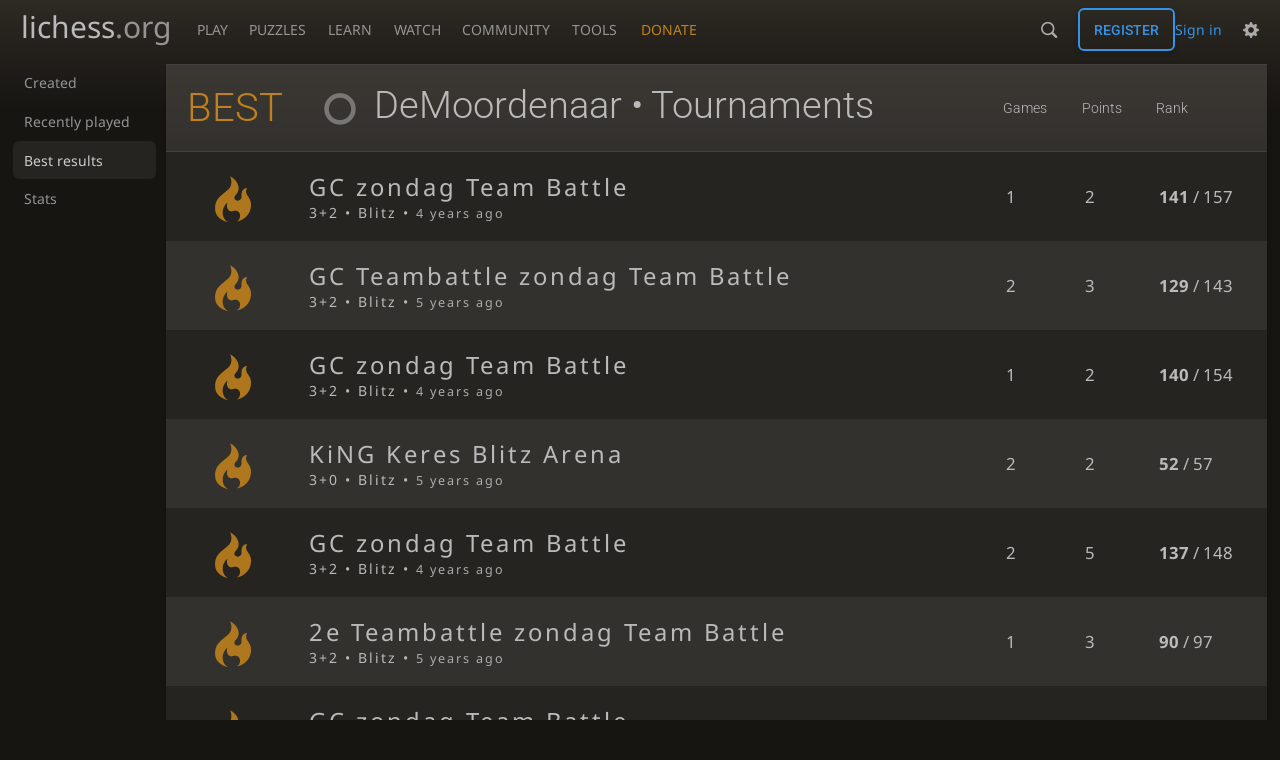

--- FILE ---
content_type: text/html; charset=utf-8
request_url: https://lichess.org/@/DeMoordenaar/tournaments/best?page=3
body_size: 3981
content:
<!DOCTYPE html><html lang="en-GB" class="dark"><!-- Lichess is open source! See https://lichess.org/source --><head><meta charset="utf-8"><meta name="viewport" content="width=device-width,initial-scale=1,viewport-fit=cover"><meta http-equiv="Content-Security-Policy" content="default-src 'self' lichess1.org; connect-src 'self' blob: data: lichess1.org wss://socket0.lichess.org wss://socket3.lichess.org wss://socket1.lichess.org wss://socket4.lichess.org wss://socket2.lichess.org wss://socket5.lichess.org wss://cf-socket0.lichess.org wss://cf-socket1.lichess.org wss://cf-socket2.lichess.org https://explorer.lichess.ovh https://tablebase.lichess.ovh; style-src 'self' 'unsafe-inline' lichess1.org; frame-src 'self' lichess1.org www.youtube.com www.youtube-nocookie.com player.twitch.tv player.vimeo.com; worker-src 'self' lichess1.org blob:; img-src 'self' blob: data: *; media-src 'self' blob: lichess1.org; script-src 'nonce-jhbD40TCKP4UF92bGYVL48ij' 'self' lichess1.org; font-src 'self' lichess1.org; base-uri 'none';"><meta name="theme-color" content="#2e2a24"><title>DeMoordenaar best tournaments • lichess.org</title><link data-css-key="lib.theme.all" href="https://lichess1.org/assets/css/lib.theme.all.5e0bc719.css" rel="stylesheet" /><link data-css-key="site" href="https://lichess1.org/assets/css/site.176d6e6e.css" rel="stylesheet" /><link data-css-key="tournament.user" href="https://lichess1.org/assets/css/tournament.user.563cfd05.css" rel="stylesheet" /><meta content="Free online chess server. Play chess in a clean interface. No registration, no ads, no plugin required. Play chess with the computer, friends or random opponents." name="description" /><link rel="mask-icon" href="https://lichess1.org/assets/logo/lichess.svg" color="black" /><link rel="icon" type="image/png" href="https://lichess1.org/assets/logo/lichess-favicon-512.png" sizes="512x512"><link rel="icon" type="image/png" href="https://lichess1.org/assets/logo/lichess-favicon-256.png" sizes="256x256"><link rel="icon" type="image/png" href="https://lichess1.org/assets/logo/lichess-favicon-192.png" sizes="192x192"><link rel="icon" type="image/png" href="https://lichess1.org/assets/logo/lichess-favicon-128.png" sizes="128x128"><link rel="icon" type="image/png" href="https://lichess1.org/assets/logo/lichess-favicon-64.png" sizes="64x64"><link id="favicon" rel="icon" type="image/png" href="https://lichess1.org/assets/logo/lichess-favicon-32.png" sizes="32x32"><meta name="google" content="notranslate"><link href="/feed.atom" title="Lichess Updates Feed" type="application/atom+xml" rel="alternate" /><link rel="preload" href="https://lichess1.org/assets/hashed/lichess.c8e26203.woff2" as="font" type="font/woff2" crossorigin><link rel="preload" href="https://lichess1.org/assets/hashed/noto-sans-latin.086bfcad.woff2" as="font" type="font/woff2" crossorigin><link rel="preload" href="https://lichess1.org/assets/hashed/roboto-latin.20b535fa.woff2" as="font" type="font/woff2" crossorigin><link rel="preload" href="https://lichess1.org/assets/hashed/lichess-chess.02d5eb8f.woff2" as="font" type="font/woff2" crossorigin><link rel="preload" href="https://lichess1.org/assets/hashed/brown.d4a5fe34.png" as="image" fetchpriority="high"><link rel="manifest" href="/manifest.json"><script defer="defer" src="https://lichess1.org/assets/hashed/cash.min.6f838d25.js"></script><script type="module" src="https://lichess1.org/assets/compiled/manifest.b7ddc352.js"></script><script type="module" src="https://lichess1.org/assets/compiled/i18n/site.en-GB.6c619b8421a5.js"></script><script type="module" src="https://lichess1.org/assets/compiled/i18n/timeago.en-GB.c5b087b5c613.js"></script><script type="module" src="https://lichess1.org/assets/compiled/i18n/preferences.en-GB.84538523c26b.js"></script><script type="module" src="https://lichess1.org/assets/compiled/site.QUMLABCZ.js"></script><script type="module" src="https://lichess1.org/assets/compiled/lib.RNDSKYHF.js"></script><script type="module" src="https://lichess1.org/assets/compiled/lib.W6DAIANQ.js"></script><script type="module" src="https://lichess1.org/assets/compiled/lib.OTNRCS6G.js"></script><script type="module" src="https://lichess1.org/assets/compiled/lib.QRKOWQDC.js"></script><script type="module" src="https://lichess1.org/assets/compiled/lib.P2KHB2MX.js"></script><script type="module" src="https://lichess1.org/assets/compiled/lib.TRV3SGC7.js"></script><script type="module" src="https://lichess1.org/assets/compiled/lib.OOAC35YV.js"></script><script type="module" src="https://lichess1.org/assets/compiled/lib.XN2YPPXF.js"></script><script type="module" src="https://lichess1.org/assets/compiled/lib.QC55EFTH.js"></script><script type="module" src="https://lichess1.org/assets/compiled/lib.PWPYJT6I.js"></script><script type="module" src="https://lichess1.org/assets/compiled/lib.JT6X6EOF.js"></script><script type="module" src="https://lichess1.org/assets/compiled/lib.IM5IKOBS.js"></script><script type="module" src="https://lichess1.org/assets/compiled/lib.ZUD7BC6L.js"></script><script type="module" src="https://lichess1.org/assets/compiled/lib.JDGIJSRT.js"></script><script type="module" src="https://lichess1.org/assets/compiled/lib.Y4X4YW67.js"></script><script type="module" src="https://lichess1.org/assets/compiled/lib.O42V43KT.js"></script><script type="module" src="https://lichess1.org/assets/compiled/lib.SNLKUCEO.js"></script><script type="module" src="https://lichess1.org/assets/compiled/lib.K7BTCZAK.js"></script><script type="module" src="https://lichess1.org/assets/compiled/lib.K5BZ6UV3.js"></script><script type="module" src="https://lichess1.org/assets/compiled/lib.LE4HQ5U6.js"></script><script type="module" src="https://lichess1.org/assets/compiled/lib.UEJ6TMTB.js"></script><script type="module" src="https://lichess1.org/assets/compiled/lib.YZJ6O4YS.js"></script><script type="module" src="https://lichess1.org/assets/compiled/lib.XNXLGS2X.js"></script><script type="module" src="https://lichess1.org/assets/compiled/bits.infiniteScroll.VAKPG6QR.js"></script>
<style>@font-face {font-family: 'lichess';font-display: block;src: url('https://lichess1.org/assets/hashed/lichess.c8e26203.woff2') format('woff2')}
</style><style>:root{---white-king:url(https://lichess1.org/assets/hashed/wK.bc7274dd.svg);---white-queen:url(https://lichess1.org/assets/hashed/wQ.79c9227e.svg);---white-rook:url(https://lichess1.org/assets/hashed/wR.e9e95adc.svg);---white-bishop:url(https://lichess1.org/assets/hashed/wB.b7d1a118.svg);---white-knight:url(https://lichess1.org/assets/hashed/wN.68b788d7.svg);---white-pawn:url(https://lichess1.org/assets/hashed/wP.0596b7ce.svg);---black-king:url(https://lichess1.org/assets/hashed/bK.c5f22c23.svg);---black-queen:url(https://lichess1.org/assets/hashed/bQ.5abdb5aa.svg);---black-rook:url(https://lichess1.org/assets/hashed/bR.c33a3d54.svg);---black-bishop:url(https://lichess1.org/assets/hashed/bB.77e9debf.svg);---black-knight:url(https://lichess1.org/assets/hashed/bN.d0665564.svg);---black-pawn:url(https://lichess1.org/assets/hashed/bP.09539f32.svg);}</style><link rel="preload" as="image" href="https://lichess1.org/assets/hashed/wK.bc7274dd.svg" /><link rel="preload" as="image" href="https://lichess1.org/assets/hashed/wQ.79c9227e.svg" /><link rel="preload" as="image" href="https://lichess1.org/assets/hashed/wR.e9e95adc.svg" /><link rel="preload" as="image" href="https://lichess1.org/assets/hashed/wB.b7d1a118.svg" /><link rel="preload" as="image" href="https://lichess1.org/assets/hashed/wN.68b788d7.svg" /><link rel="preload" as="image" href="https://lichess1.org/assets/hashed/wP.0596b7ce.svg" /><link rel="preload" as="image" href="https://lichess1.org/assets/hashed/bK.c5f22c23.svg" /><link rel="preload" as="image" href="https://lichess1.org/assets/hashed/bQ.5abdb5aa.svg" /><link rel="preload" as="image" href="https://lichess1.org/assets/hashed/bR.c33a3d54.svg" /><link rel="preload" as="image" href="https://lichess1.org/assets/hashed/bB.77e9debf.svg" /><link rel="preload" as="image" href="https://lichess1.org/assets/hashed/bN.d0665564.svg" /><link rel="preload" as="image" href="https://lichess1.org/assets/hashed/bP.09539f32.svg" /></head><body class="dark coords-in simple-board" data-sound-set="standard" data-socket-domains="socket0.lichess.org,socket3.lichess.org,socket1.lichess.org,socket4.lichess.org,socket2.lichess.org,socket5.lichess.org" data-asset-url="https://lichess1.org" data-asset-version="6MjkoR" data-nonce="jhbD40TCKP4UF92bGYVL48ij" data-theme="dark" data-board="brown" data-piece-set="cburnett" data-board3d="Woodi" data-piece-set3d="Basic" data-i18n-catalog="https://lichess1.org/assets/compiled/i18n/en-GB.169e531d1c5b.js" style="---board-opacity:100;---board-brightness:100;---board-hue:0;"><form id="blind-mode" action="/run/toggle-blind-mode" method="POST"><input type="hidden" name="enable" value="1"><input type="hidden" name="redirect" value="/@/DeMoordenaar/tournaments/best"><button type="submit">Accessibility - Enable blind mode </button>&nbsp;-&nbsp;<a href="https://lichess.org/page/blind-mode-tutorial">Blind mode tutorial</a></form><header id="top"><div class="site-title-nav">
<input type="checkbox" id="tn-tg" class="topnav-toggle fullscreen-toggle" autocomplete="off" aria-label="Navigation">
<label for="tn-tg" class="fullscreen-mask"></label>
<label for="tn-tg" class="hbg"><span class="hbg__in"></span></label><a class="site-title" href="/"><div class="site-icon" data-icon=""></div><div class="site-name">lichess<span>.org</span></div></a><nav id="topnav" class="hover"><section><a href="/"><span class="play">Play</span><span class="home">lichess.org</span></a><div role="group"><a href="/?any#hook">Create lobby game</a><a href="/tournament">Arena tournaments</a><a href="/swiss">Swiss tournaments</a><a href="/simul">Simultaneous exhibitions</a><a class="community-patron mobile-only" href="/patron">Donate</a></div></section><section><a href="/training">Puzzles</a><div role="group"><a href="/training">Puzzles</a><a href="/training/themes">Puzzle Themes</a><a href="/training/dashboard/30">Puzzle Dashboard</a><a href="/streak">Puzzle Streak</a><a href="/storm">Puzzle Storm</a><a href="/racer">Puzzle Racer</a></div></section><section><a href="/learn">Learn</a><div role="group"><a href="/learn">Chess basics</a><a href="/practice">Practice</a><a href="/training/coordinate">Coordinates</a><a href="/study">Study</a><a href="/coach">Coaches</a></div></section><section><a href="/broadcast">Watch</a><div role="group"><a href="/broadcast">Broadcasts</a><a href="/tv">Lichess TV</a><a href="/games">Current games</a><a href="/streamer">Streamers</a><a href="/video">Video library</a></div></section><section><a href="/player">Community</a><div role="group"><a href="/player">Players</a><a href="/team">Teams</a><a href="/forum">Forum</a><a href="/blog/community">Blog</a></div></section><section><a href="/analysis">Tools</a><div role="group"><a href="/analysis">Analysis board</a><a href="/opening">Openings</a><a href="/editor">Board editor</a><a href="/paste">Import game</a><a href="/games/search">Advanced search</a></div></section></nav><a class="site-title-nav__donate" href="/patron">Donate</a></div><div class="site-buttons"><div id="warn-no-autoplay"><a data-icon="" target="_blank" href="/faq#autoplay"></a></div><div id="clinput"><a class="link" data-icon=""></a><input spellcheck="false" autocomplete="false" aria-label="Search" placeholder="Search" enterkeyhint="search" /></div><div class="signin-or-signup"><a href="/login?referrer=/@/DeMoordenaar/tournaments/best" class="signin">Sign in</a><a href="/signup" class="button signup">Register</a></div><div class="dasher"><button class="toggle anon link" title="Preferences" aria-label="Preferences" data-icon=""></button><div id="dasher_app" class="dropdown"></div></div></div></header><div id="main-wrap" class="is2d"><main class="page-menu"><aside class="subnav"><nav class="subnav__inner page-menu__menu"><a class="" href="/@/DeMoordenaar/tournaments/created">Created</a><a class="" href="/@/DeMoordenaar/tournaments/recent">Recently played</a><a class="active" href="/@/DeMoordenaar/tournaments/best">Best results</a><a class="" href="/@/DeMoordenaar/tournaments/chart">Stats</a></nav></aside><div class="page-menu__content box"><div class="tournament-list"><table class="slist"><thead><tr><th class="count">BEST</th><th><h1><a class="offline user-link ulpt" href="/@/DeMoordenaar"><i class="line"></i>DeMoordenaar</a> • Tournaments</h1></th><th>Games</th><th>Points</th><th>Rank</th></tr></thead><tbody class="infinite-scroll"><tr class="paginated"><td class="icon"><i data-icon=""></i></td><td class="header"><a href="/tournament/3fNsLXwv"><span class="name">GC zondag Team Battle</span><span class="setup">3+2 • Blitz • <time class="timeago" datetime="2021-02-28T19:00:57Z">&nbsp;</time></span></a></td><td class="games">1</td><td class="score">2</td><td class="rank"><strong>141</strong> / 157</td></tr><tr class="paginated"><td class="icon"><i data-icon=""></i></td><td class="header"><a href="/tournament/Xflvkq1C"><span class="name">GC Teambattle zondag Team Battle</span><span class="setup">3+2 • Blitz • <time class="timeago" datetime="2020-04-05T18:00:29Z">&nbsp;</time></span></a></td><td class="games">2</td><td class="score">3</td><td class="rank"><strong>129</strong> / 143</td></tr><tr class="paginated"><td class="icon"><i data-icon=""></i></td><td class="header"><a href="/tournament/nfjc9Lst"><span class="name">GC zondag Team Battle</span><span class="setup">3+2 • Blitz • <time class="timeago" datetime="2021-04-11T18:00:00Z">&nbsp;</time></span></a></td><td class="games">1</td><td class="score">2</td><td class="rank"><strong>140</strong> / 154</td></tr><tr class="paginated"><td class="icon"><i data-icon=""></i></td><td class="header"><a href="/tournament/V8uZ65OL"><span class="name">KiNG Keres Blitz Arena</span><span class="setup">3+0 • Blitz • <time class="timeago" datetime="2020-04-10T18:00:49Z">&nbsp;</time></span></a></td><td class="games">2</td><td class="score">2</td><td class="rank"><strong>52</strong> / 57</td></tr><tr class="paginated"><td class="icon"><i data-icon=""></i></td><td class="header"><a href="/tournament/uGg799B1"><span class="name">GC zondag Team Battle</span><span class="setup">3+2 • Blitz • <time class="timeago" datetime="2021-01-24T19:00:20Z">&nbsp;</time></span></a></td><td class="games">2</td><td class="score">5</td><td class="rank"><strong>137</strong> / 148</td></tr><tr class="paginated"><td class="icon"><i data-icon=""></i></td><td class="header"><a href="/tournament/ZDK3qwyg"><span class="name">2e Teambattle zondag Team Battle</span><span class="setup">3+2 • Blitz • <time class="timeago" datetime="2020-04-19T18:00:20Z">&nbsp;</time></span></a></td><td class="games">1</td><td class="score">3</td><td class="rank"><strong>90</strong> / 97</td></tr><tr class="paginated"><td class="icon"><i data-icon=""></i></td><td class="header"><a href="/tournament/G78JwFq3"><span class="name">GC zondag Team Battle</span><span class="setup">3+2 • Blitz • <time class="timeago" datetime="2020-11-08T19:00:13Z">&nbsp;</time></span></a></td><td class="games">1</td><td class="score">2</td><td class="rank"><strong>145</strong> / 155</td></tr><tr class="paginated"><td class="icon"><i data-icon=""></i></td><td class="header"><a href="/tournament/Npt2LcBj"><span class="name">1e klasse zondag Team Battle</span><span class="setup">3+2 • Blitz • <time class="timeago" datetime="2022-01-02T19:00:00Z">&nbsp;</time></span></a></td><td class="games">1</td><td class="score">2</td><td class="rank"><strong>79</strong> / 84</td></tr><tr class="paginated"><td class="icon"><i data-icon=""></i></td><td class="header"><a href="/tournament/Y7DJYEmm"><span class="name">GC zondag Team Battle</span><span class="setup">3+2 • Blitz • <time class="timeago" datetime="2021-03-14T19:00:00Z">&nbsp;</time></span></a></td><td class="games">1</td><td class="score">3</td><td class="rank"><strong>134</strong> / 140</td></tr><tr class="paginated"><td class="icon"><i data-icon=""></i></td><td class="header"><a href="/tournament/Bh7NtLd8"><span class="name">GC zondag Team Battle</span><span class="setup">3+2 • Blitz • <time class="timeago" datetime="2021-04-25T18:00:39Z">&nbsp;</time></span></a></td><td class="games">2</td><td class="score">2</td><td class="rank"><strong>135</strong> / 141</td></tr><tr class="paginated"><td class="icon"><i data-icon=""></i></td><td class="header"><a href="/tournament/pc0oqTYs"><span class="name">GC zondag Team Battle</span><span class="setup">3+2 • Blitz • <time class="timeago" datetime="2021-04-18T18:00:54Z">&nbsp;</time></span></a></td><td class="games">1</td><td class="score">2</td><td class="rank"><strong>139</strong> / 145</td></tr><tr class="paginated"><td class="icon"><i data-icon=""></i></td><td class="header"><a href="/tournament/AxiBECC1"><span class="name">GC zondag Team Battle</span><span class="setup">3+2 • Blitz • <time class="timeago" datetime="2021-02-21T19:00:11Z">&nbsp;</time></span></a></td><td class="games">1</td><td class="score">0</td><td class="rank"><strong>148</strong> / 150</td></tr><tr class="paginated"><td class="icon"><i data-icon=""></i></td><td class="header"><a href="/tournament/R666z9B1"><span class="name">2e klasse B Zondag Team Battle</span><span class="setup">3+2 • Blitz • <time class="timeago" datetime="2020-05-17T18:00:02Z">&nbsp;</time></span></a></td><td class="games">1</td><td class="score">0</td><td class="rank"><strong>106</strong> / 106</td></tr><tr class="paginated"><td class="icon"><i data-icon=""></i></td><td class="header"><a href="/tournament/jiZI6GwH"><span class="name">GC zondag Team Battle</span><span class="setup">3+2 • Blitz • <time class="timeago" datetime="2020-11-29T19:00:56Z">&nbsp;</time></span></a></td><td class="games">1</td><td class="score">0</td><td class="rank"><strong>143</strong> / 143</td></tr></tbody></table></div></div></main></div><a id="network-status" class="link text" data-icon=""></a><svg width="0" height="0"><mask id="mask"><path fill="#fff" stroke="#fff" stroke-linejoin="round" d="M38.956.5c-3.53.418-6.452.902-9.286 2.984C5.534 1.786-.692 18.533.68 29.364 3.493 50.214 31.918 55.785 41.329 41.7c-7.444 7.696-19.276 8.752-28.323 3.084C3.959 39.116-.506 27.392 4.683 17.567 9.873 7.742 18.996 4.535 29.03 6.405c2.43-1.418 5.225-3.22 7.655-3.187l-1.694 4.86 12.752 21.37c-.439 5.654-5.459 6.112-5.459 6.112-.574-1.47-1.634-2.942-4.842-6.036-3.207-3.094-17.465-10.177-15.788-16.207-2.001 6.967 10.311 14.152 14.04 17.663 3.73 3.51 5.426 6.04 5.795 6.756 0 0 9.392-2.504 7.838-8.927L37.4 7.171z"/></mask></svg><script nonce="jhbD40TCKP4UF92bGYVL48ij">(function(){window.site||(window.site={}),window.site.load||(window.site.load=new Promise(function(i){document.addEventListener("DOMContentLoaded",function(){i()})}));
})()</script><script nonce="jhbD40TCKP4UF92bGYVL48ij">site.load.then(()=>{site.asset.loadEsm('bits.infiniteScroll')})</script></body></html>

--- FILE ---
content_type: text/css; charset=utf-8
request_url: https://lichess1.org/assets/css/tournament.user.563cfd05.css
body_size: 423
content:
.tournament-list .slist .count,.slist thead{font-family:"Roboto",Sans-Serif;font-weight:300}.slist thead{background:linear-gradient(to bottom, var(--c-metal-top), var(--c-metal-bottom));text-shadow:0 1px 0 var(--c-font-shadow)}.slist{width:100%;border-bottom:1px solid var(--c-border)}.slist thead th{border-top:1px solid var(--c-border);border-bottom:1px solid var(--c-border);padding:.5rem .8rem}.slist thead th.large{font-size:1.2rem}.slist td{padding:1rem}.slist td .label{font-family:monospace;font-size:.8rem}.slist tbody tr:nth-child(even){background:var(--c-bg-zebra)}.slist td:first-child,.slist th:first-child{padding-inline-start:1.5rem}.slist-pad td:first-child,.slist-pad th:first-child{padding-inline-start:var(---box-padding)}.slist-pad td:last-child,.slist-pad th:last-child{padding-inline-end:var(---box-padding)}.slist-invert tbody tr:nth-child(odd){background:var(--c-bg-zebra)}.slist-invert tbody tr:nth-child(even){background:none}.slist-wrapper{overflow-x:auto;max-width:calc(100vw - var(---box-padding)*2)}@media(max-width: 649.29px){.slist-wrapper .slist{min-width:calc(650px - var(---box-padding)*2)}}@media(max-width: 649.29px){.slist.slist-resp{border-collapse:collapse;table-layout:fixed}.slist.slist-resp thead{border:none;clip:rect(0 0 0 0);height:1px;margin:-1px;overflow:hidden;padding:0;position:absolute;width:1px}.slist.slist-resp tr{display:block;border-top:1px solid var(--c-border)}.slist.slist-resp td{display:flex;flex-flow:row wrap;align-items:center;justify-content:space-between;padding:.5rem var(---box-padding);border-top:1px solid var(--c-border)}.slist.slist-resp td::before{content:attr(data-label)}}@media(max-width: 499.29px){.stack-row{display:flex;flex-direction:column}.stack-row td{width:100%;padding-inline-start:var(---box-padding);padding-inline-end:var(---box-padding)}}.tournament-list .slist{white-space:nowrap}.tournament-list .slist .count{vertical-align:center;color:var(--c-brag);font-size:40px;text-align:center;line-height:72px;width:80px}.tournament-list .slist .icon{text-align:center;font-size:3em;color:var(--c-brag)}.tournament-list .slist .header{letter-spacing:2px;cursor:pointer;padding:0 !important}.tournament-list .slist .header a{color:var(--c-font);padding:1em;display:block}.tournament-list .slist .name{letter-spacing:3px;font-size:1.7em;display:block}.tournament-list .slist .games,.tournament-list .slist .score,.tournament-list .slist .rank{font-size:1.2em}.tournament-list .icon span{font-size:4em;opacity:.7}.tournament-list .scheduled .icon span{color:var(--c-brag);opacity:.8}.tournament-stats .perf-results{margin-top:3em}.tournament-stats .perf-results thead th,.tournament-stats .perf-results td{text-align:right}.tournament-stats .perf-results th span::before{font-size:2em}
